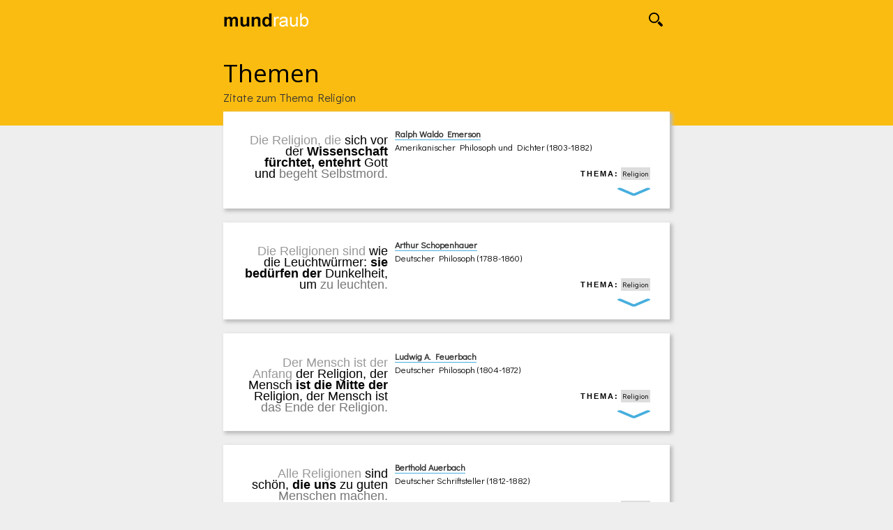

--- FILE ---
content_type: text/html; charset=UTF-8
request_url: http://mundraub.de/index.php?page=themen&selected=210
body_size: 3633
content:












    

<!DOCTYPE HTML PUBLIC "-//W3C//DTD HTML 4.0 Transitional//EN">
<html>

    <head>
        <meta http-equiv="content-type" content="text/html;charset=iso-8859-1">
        <title>Religion | mundraub.de</title>
        <link rel="stylesheet" href="layout/style.css">
        <link rel="alternate" type="application/rss+xml" title="RSS-Feed" href="rss.xml">
        <meta name="keywords" content="zitatsammlung zitate zitatensammlung sprache redewendungen sprichw&ouml;rter weisheiten">
        <meta name="description" content="Zitatsammlung">
        <meta name="robots" content="index,follow">
        <meta name="language" content="deutsch"> 
        <meta name="revisit-after" content="7 days">
        <link rel="SHORTCUT ICON" href="favicon.ico">

        <script type="text/javascript">/* When the user clicks on the button, toggle between hiding and showing the dropdown content */
            function myFunction() {
            
                        var obj = document.getElementById("menu-layer");
                        obj.style.display = obj.style.display == 'block' ? 'none' : 'block';	
            }
            function displayoptions(zitatID) {
            optionsID = "options" + zitatID;
                        var obj = document.getElementById(optionsID);
                        obj.style.display = obj.style.display == 'block' ? 'none' : 'block';	
            }
        </script>

    </head>
  
    <body>

        <div class="navigation-section">

            
    
<div class="navigation-content">

    <div class="navigation-logo"><a href="index.php" class="nolink"><img src="http://mundraub.de/media/bg_new.png"></a></div>
    <div class="navigation-bar"><img onclick="myFunction()" src="http://mundraub.de/media/icon_suche.png"></div>
</div>
</div>

<div id="menu-layer" class="navigation-layer"><p></p>
<div class="layer-content">

    <p class="allcols ">
        <form id="layer-searchbox">
        <input type="text" name="query" size="18">
        <button type="submit" id="searchboxbutton">los!</button>
        </form>
    </p>
    <div class="threecols">

        <div class="col nobreak clearfix">
            <p class="form-index">Autorenindex</p>
            <p class="index">
            <a href="index.php?page=autoren&amp;choice=a">a</a>
            <a href="index.php?page=autoren&amp;choice=b">b</a>
            <a href="index.php?page=autoren&amp;choice=c">c</a>
            <a href="index.php?page=autoren&amp;choice=d">d</a>
            <a href="index.php?page=autoren&amp;choice=e">e</a>
            <a href="index.php?page=autoren&amp;choice=f">f</a>
            <a href="index.php?page=autoren&amp;choice=g">g</a>
            <a href="index.php?page=autoren&amp;choice=h">h</a>
            <a href="index.php?page=autoren&amp;choice=i">i</a>
            <a href="index.php?page=autoren&amp;choice=j">j</a>
            <a href="index.php?page=autoren&amp;choice=k">k</a>
            <a href="index.php?page=autoren&amp;choice=l">l</a>
            <a href="index.php?page=autoren&amp;choice=m">m</a>
            <a href="index.php?page=autoren&amp;choice=n">n</a>
            <a href="index.php?page=autoren&amp;choice=o">o</a>
            <a href="index.php?page=autoren&amp;choice=p">p</a>
            <a href="index.php?page=autoren&amp;choice=q">q</a>
            <a href="index.php?page=autoren&amp;choice=r">r</a>
            <a href="index.php?page=autoren&amp;choice=s">s</a>
            <a href="index.php?page=autoren&amp;choice=t">t</a>
            <a href="index.php?page=autoren&amp;choice=u">u</a>
            <a href="index.php?page=autoren&amp;choice=v">v</a>
            <a href="index.php?page=autoren&amp;choice=w">w</a>
            <a href="index.php?page=autoren&amp;choice=x">x</a>
            <a href="index.php?page=autoren&amp;choice=y">y</a>
            <a href="index.php?page=autoren&amp;choice=z">z</a>
            <br><br></p>	
        </div> 

        <div class="col nobreak clearfix">
            <p class="form-index">Themenindex</p>
            <p class="index">
            <a href="index.php?page=themen&amp;choice=a">a</a> 
            <a href="index.php?page=themen&amp;choice=b">b</a> 
            <a href="index.php?page=themen&amp;choice=c">c</a> 
            <a href="index.php?page=themen&amp;choice=d">d</a> 
            <a href="index.php?page=themen&amp;choice=e">e</a> 
            <a href="index.php?page=themen&amp;choice=f">f</a> 
            <a href="index.php?page=themen&amp;choice=g">g</a> 
            <a href="index.php?page=themen&amp;choice=h">h</a> 
            <a href="index.php?page=themen&amp;choice=i">i</a>  
            <a href="index.php?page=themen&amp;choice=j">j</a> 
            <a href="index.php?page=themen&amp;choice=k">k</a> 
            <a href="index.php?page=themen&amp;choice=l">l</a> 
            <a href="index.php?page=themen&amp;choice=m">m</a> 
            <a href="index.php?page=themen&amp;choice=n">n</a> 
            <a href="index.php?page=themen&amp;choice=o">o</a> 
            <a href="index.php?page=themen&amp;choice=p">p</a> 
            <a href="index.php?page=themen&amp;choice=q">q</a> 
            <a href="index.php?page=themen&amp;choice=r">r</a> 
            <a href="index.php?page=themen&amp;choice=s">s</a> 
            <a href="index.php?page=themen&amp;choice=t">t</a> 
            <a href="index.php?page=themen&amp;choice=u">u</a> 
            <a href="index.php?page=themen&amp;choice=v">v</a> 
            <a href="index.php?page=themen&amp;choice=w">w</a> 
            <a href="index.php?page=themen&amp;choice=x">x</a> 
            <a href="index.php?page=themen&amp;choice=y">y</a> 
            <a href="index.php?page=themen&amp;choice=z">z</a> 
            </p> 
        </div>

        <div class="col nobreak clearfix">
            <p class="form-index">Navigation</p>
            <p><a href="index.php?">Home</a></p>
            <p><a href="index.php?page=autoren">Autoren</a></p>
            <p><a href="index.php?page=themen">Themen</a></p>
        </div>

    </div> 
</div> 
        </div>

        <div class="main-section">
    
            <div class="header-section">  
                <div class="header-content">  

                    
       <h1>Themen</h1>
       <p>Zitate zum Thema Religion</p>
                </div>
            </div>
        
            <div class="content-section">
            
                

    <div class="fullsize-card">
        <h2></h2>
    
        <div class="quote-wrapper clearfix">
            <div class="quote">
            <p><span style="color: #999999;"> Die Religion, die</span> sich vor der<b> Wissenschaft fürchtet, entehrt</b> Gott und<span style="color: #777777;"> begeht Selbstmord.</span></p>   
            </div>
            <div class="quote-credentials">
                <p><b><a href="index.php?page=autoren&amp;selected=190">Ralph Waldo Emerson</a></b><br>Amerikanischer Philosoph und Dichter (1803-1882)</p><br>
                <p class="quote-topics">
                <span class="form-index">Thema:</span>
        	<a href="index.php?page=themen&amp;selected=210">Religion</a> <br><img src="http://www.mundraub.de/media/icon_expand_down_blue.png" class="quote-toggle" onclick="displayoptions(226)" ></p> 
                <div id="options226" class="quote-options">
                    
    <p>
    DIESES ZITAT können Sie: <br>
    <a href="index.php?page=detail&amp;choice=226#kommentare">Kommentieren (0)</a><br>
    <a href="index.php?page=detail&amp;choice=226#share">Teilen mit .....</a><br>
    <a href="index.php?page=detail&amp;choice=226#translate">Übersetzen mit Google Translate</a><br></p>   
    <div class="quoteoptions" style="text-align:left"></p></div>
                </div> 
            </div>
        </div>
    </div>

    <div class="fullsize-card">
        <h2></h2>
    
        <div class="quote-wrapper clearfix">
            <div class="quote">
            <p><span style="color: #999999;"> Die Religionen sind</span> wie die Leuchtwürmer:<b> sie bedürfen der</b> Dunkelheit, um<span style="color: #777777;"> zu leuchten.</span></p>   
            </div>
            <div class="quote-credentials">
                <p><b><a href="index.php?page=autoren&amp;selected=39">Arthur Schopenhauer</a></b><br>Deutscher Philosoph (1788-1860)</p><br>
                <p class="quote-topics">
                <span class="form-index">Thema:</span>
        	<a href="index.php?page=themen&amp;selected=210">Religion</a> <br><img src="http://www.mundraub.de/media/icon_expand_down_blue.png" class="quote-toggle" onclick="displayoptions(754)" ></p> 
                <div id="options754" class="quote-options">
                    
    <p>
    DIESES ZITAT können Sie: <br>
    <a href="index.php?page=detail&amp;choice=754#kommentare">Kommentieren (0)</a><br>
    <a href="index.php?page=detail&amp;choice=754#share">Teilen mit .....</a><br>
    <a href="index.php?page=detail&amp;choice=754#translate">Übersetzen mit Google Translate</a><br></p>   
    <div class="quoteoptions" style="text-align:left"></p></div>
                </div> 
            </div>
        </div>
    </div>

    <div class="fullsize-card">
        <h2></h2>
    
        <div class="quote-wrapper clearfix">
            <div class="quote">
            <p><span style="color: #999999;"> Der Mensch ist der Anfang</span> der Religion, der Mensch<b> ist die Mitte der</b> Religion, der Mensch ist<span style="color: #777777;"> das Ende der Religion.</span></p>   
            </div>
            <div class="quote-credentials">
                <p><b><a href="index.php?page=autoren&amp;selected=281">Ludwig A. Feuerbach</a></b><br>Deutscher Philosoph (1804-1872)</p><br>
                <p class="quote-topics">
                <span class="form-index">Thema:</span>
        	<a href="index.php?page=themen&amp;selected=210">Religion</a> <br><img src="http://www.mundraub.de/media/icon_expand_down_blue.png" class="quote-toggle" onclick="displayoptions(1172)" ></p> 
                <div id="options1172" class="quote-options">
                    
    <p>
    DIESES ZITAT können Sie: <br>
    <a href="index.php?page=detail&amp;choice=1172#kommentare">Kommentieren (0)</a><br>
    <a href="index.php?page=detail&amp;choice=1172#share">Teilen mit .....</a><br>
    <a href="index.php?page=detail&amp;choice=1172#translate">Übersetzen mit Google Translate</a><br></p>   
    <div class="quoteoptions" style="text-align:left"></p></div>
                </div> 
            </div>
        </div>
    </div>

    <div class="fullsize-card">
        <h2></h2>
    
        <div class="quote-wrapper clearfix">
            <div class="quote">
            <p><span style="color: #999999;"> Alle Religionen</span> sind schön,<b> die uns</b> zu guten<span style="color: #777777;"> Menschen machen.</span></p>   
            </div>
            <div class="quote-credentials">
                <p><b><a href="index.php?page=autoren&amp;selected=169">Berthold Auerbach</a></b><br>Deutscher Schriftsteller (1812-1882)</p><br>
                <p class="quote-topics">
                <span class="form-index">Thema:</span>
        	<a href="index.php?page=themen&amp;selected=210">Religion</a> <br><img src="http://www.mundraub.de/media/icon_expand_down_blue.png" class="quote-toggle" onclick="displayoptions(1181)" ></p> 
                <div id="options1181" class="quote-options">
                    
    <p>
    DIESES ZITAT können Sie: <br>
    <a href="index.php?page=detail&amp;choice=1181#kommentare">Kommentieren (0)</a><br>
    <a href="index.php?page=detail&amp;choice=1181#share">Teilen mit .....</a><br>
    <a href="index.php?page=detail&amp;choice=1181#translate">Übersetzen mit Google Translate</a><br></p>   
    <div class="quoteoptions" style="text-align:left"></p></div>
                </div> 
            </div>
        </div>
    </div>

    <div class="fullsize-card">
        <h2></h2>
    
        <div class="quote-wrapper clearfix">
            <div class="quote">
            <p><span style="color: #999999;"> Alle Religionen sind gleich und gut, wenn</span> nur die Leute, die sie ausüben, ehrliche<b> Leute sind; und wenn Türken und Heiden</b> kämen und wollten das Land bevölkern, so<span style="color: #777777;"> wollen wir Moscheen und Kirchen bauen.</span></p>   
            </div>
            <div class="quote-credentials">
                <p><b><a href="index.php?page=autoren&amp;selected=259"> Friedrich II.</a></b><br>Preußischer König (1712-1786)</p><br>
                <p class="quote-topics">
                <span class="form-index">Themen:</span>
        	<a href="index.php?page=themen&amp;selected=210">Religion</a> 
        	<a href="index.php?page=themen&amp;selected=599">Moschee</a> 
        	<a href="index.php?page=themen&amp;selected=317">Kirche</a> <br><img src="http://www.mundraub.de/media/icon_expand_down_blue.png" class="quote-toggle" onclick="displayoptions(1337)" ></p> 
                <div id="options1337" class="quote-options">
                    
    <p>
    DIESES ZITAT können Sie: <br>
    <a href="index.php?page=detail&amp;choice=1337#kommentare">Kommentieren (0)</a><br>
    <a href="index.php?page=detail&amp;choice=1337#share">Teilen mit .....</a><br>
    <a href="index.php?page=detail&amp;choice=1337#translate">Übersetzen mit Google Translate</a><br></p>   
    <div class="quoteoptions" style="text-align:left"></p></div>
                </div> 
            </div>
        </div>
    </div>

    <div class="fullsize-card">
        <h2></h2>
    
        <div class="quote-wrapper clearfix">
            <div class="quote">
            <p><span style="color: #999999;"> Religion gilt dem gemeinen</span> Mann als wahr,<b> dem Weisen als</b> falsch und dem<span style="color: #777777;"> Herrschenden als nützlich.</span></p>   
            </div>
            <div class="quote-credentials">
                <p><b><a href="index.php?page=autoren&amp;selected=94">Lucius Annaeus Seneca</a></b><br>Römischer Dichter und Philosoph (4 v.Chr. - 65 n.Chr.)</p><br>
                <p class="quote-topics">
                <span class="form-index">Thema:</span>
        	<a href="index.php?page=themen&amp;selected=210">Religion</a> <br><img src="http://www.mundraub.de/media/icon_expand_down_blue.png" class="quote-toggle" onclick="displayoptions(1493)" ></p> 
                <div id="options1493" class="quote-options">
                    
    <p>
    DIESES ZITAT können Sie: <br>
    <a href="index.php?page=detail&amp;choice=1493#kommentare">Kommentieren (0)</a><br>
    <a href="index.php?page=detail&amp;choice=1493#share">Teilen mit .....</a><br>
    <a href="index.php?page=detail&amp;choice=1493#translate">Übersetzen mit Google Translate</a><br></p>   
    <div class="quoteoptions" style="text-align:left"></p></div>
                </div> 
            </div>
        </div>
    </div>

    <div class="fullsize-card">
        <h2></h2>
    
        <div class="quote-wrapper clearfix">
            <div class="quote">
            <p><span style="color: #999999;"> Die hohe reich</span> dotierte Geistlichkeit fürchtet<b> nichts mehr als</b> die Aufklärung der<span style="color: #777777;"> unteren Massen.</span></p>   
            </div>
            <div class="quote-credentials">
                <p><b><a href="index.php?page=autoren&amp;selected=8">Johann Wolfgang von Goethe</a></b><br>Deutscher Dichter (1749-1832)</p><br>
                <p class="quote-topics">
                <span class="form-index">Themen:</span>
        	<a href="index.php?page=themen&amp;selected=210">Religion</a> 
        	<a href="index.php?page=themen&amp;selected=317">Kirche</a> <br><img src="http://www.mundraub.de/media/icon_expand_down_blue.png" class="quote-toggle" onclick="displayoptions(1494)" ></p> 
                <div id="options1494" class="quote-options">
                    
    <p>
    DIESES ZITAT können Sie: <br>
    <a href="index.php?page=detail&amp;choice=1494#kommentare">Kommentieren (0)</a><br>
    <a href="index.php?page=detail&amp;choice=1494#share">Teilen mit .....</a><br>
    <a href="index.php?page=detail&amp;choice=1494#translate">Übersetzen mit Google Translate</a><br></p>   
    <div class="quoteoptions" style="text-align:left"></p></div>
                </div> 
            </div>
        </div>
    </div>

    <div class="fullsize-card">
        <h2></h2>
    
        <div class="quote-wrapper clearfix">
            <div class="quote">
            <p><span style="color: #999999;"> Der Religion ist</span> nur das Heilige<b> wahr,<br />
der Philosophie</b> nur das<span style="color: #777777;"> Wahre heilig.</span></p>   
            </div>
            <div class="quote-credentials">
                <p><b><a href="index.php?page=autoren&amp;selected=281">Ludwig A. Feuerbach</a></b><br>Deutscher Philosoph (1804-1872)</p><br>
                <p class="quote-topics">
                <span class="form-index">Themen:</span>
        	<a href="index.php?page=themen&amp;selected=210">Religion</a> 
        	<a href="index.php?page=themen&amp;selected=226">Philosophie</a> 
        	<a href="index.php?page=themen&amp;selected=63">Wahrheit</a> <br><img src="http://www.mundraub.de/media/icon_expand_down_blue.png" class="quote-toggle" onclick="displayoptions(1503)" ></p> 
                <div id="options1503" class="quote-options">
                    
    <p>
    DIESES ZITAT können Sie: <br>
    <a href="index.php?page=detail&amp;choice=1503#kommentare">Kommentieren (0)</a><br>
    <a href="index.php?page=detail&amp;choice=1503#share">Teilen mit .....</a><br>
    <a href="index.php?page=detail&amp;choice=1503#translate">Übersetzen mit Google Translate</a><br></p>   
    <div class="quoteoptions" style="text-align:left"></p></div>
                </div> 
            </div>
        </div>
    </div>

    <div class="fullsize-card">
        <h2></h2>
    
        <div class="quote-wrapper clearfix">
            <div class="quote">
            <p><span style="color: #999999;"> Wenn die Welt erst ehrlich genug</span> sein wird, um Kinder vor<b> dem 15. Jahr keinen Religionsunterricht</b> zu erteilen, dann wird von<span style="color: #777777;"> ihr was zu hoffen sein.</span></p>   
            </div>
            <div class="quote-credentials">
                <p><b><a href="index.php?page=autoren&amp;selected=39">Arthur Schopenhauer</a></b><br>Deutscher Philosoph (1788-1860)</p><br>
                <p class="quote-topics">
                <span class="form-index">Themen:</span>
        	<a href="index.php?page=themen&amp;selected=210">Religion</a> 
        	<a href="index.php?page=themen&amp;selected=628">Religionsunterricht</a> <br><img src="http://www.mundraub.de/media/icon_expand_down_blue.png" class="quote-toggle" onclick="displayoptions(1507)" ></p> 
                <div id="options1507" class="quote-options">
                    
    <p>
    DIESES ZITAT können Sie: <br>
    <a href="index.php?page=detail&amp;choice=1507#kommentare">Kommentieren (0)</a><br>
    <a href="index.php?page=detail&amp;choice=1507#share">Teilen mit .....</a><br>
    <a href="index.php?page=detail&amp;choice=1507#translate">Übersetzen mit Google Translate</a><br></p>   
    <div class="quoteoptions" style="text-align:left"><br>Quelle: Neue Paralipomena 14, 404</p></div>
                </div> 
            </div>
        </div>
    </div>

    <div class="fullsize-card">
        <h2>Zufallszitat</h2>
    
        <div class="quote-wrapper clearfix">
            <div class="quote">
            <p><span style="color: #999999;"> Klug fragen</span> können ist<b> die</b> halbe<span style="color: #777777;"> Weisheit.</span></p>   
            </div>
            <div class="quote-credentials">
                <p><b><a href="index.php?page=autoren&amp;selected=11">Francis B. Bacon</a></b><br>Englischer Staatsmann und Philosoph (1561-1626)</p><br>
                <p class="quote-topics">
                <span class="form-index">Thema:</span>
        	<a href="index.php?page=themen&amp;selected=236">Fragen</a> <br><img src="http://www.mundraub.de/media/icon_expand_down_blue.png" class="quote-toggle" onclick="displayoptions(251)" ></p> 
                <div id="options251" class="quote-options">
                    
    <p>
    DIESES ZITAT können Sie: <br>
    <a href="index.php?page=detail&amp;choice=251#kommentare">Kommentieren (0)</a><br>
    <a href="index.php?page=detail&amp;choice=251#share">Teilen mit .....</a><br>
    <a href="index.php?page=detail&amp;choice=251#translate">Übersetzen mit Google Translate</a><br></p>   
    <div class="quoteoptions" style="text-align:left"></p></div>
                </div> 
            </div>
        </div>
    </div>            </div>
        </div>

        <div class="footer-section">

            

<div class="footer-content">
        
    <p><a href="test">Impressum</a> | Datenschutzerklärung | Nutzungsbedingungen | Kontakt</p>

    <p><br><br><b>Session-ID:</b> c8b9f1e528b796b1a4795910a9560860<br>
    <b>User:</b> visitor<br></p>

    </div>                
        </div>
    </div>

</body>
 

</html>
    


--- FILE ---
content_type: text/css
request_url: http://mundraub.de/layout/style.css
body_size: 7572
content:
/* ============= Schriften (später selbst hosten) ============= */

@import url('https://fonts.googleapis.com/css?family=Didact+Gothic');
@import url('https://fonts.googleapis.com/css?family=Open+Sans:400,700');
@import url('https://fonts.googleapis.com/css?family=Permanent+Marker');


/* ============= Volle Kontrolle! ============= */
		
html, body, h1, h2, h3, h4, h5, div, span, p, img, ul, ol, li, textarea, button {
	font-family:  Arial, sans-serif;
	border:0px;
	-webkit-box-sizing:border-box;
	-moz-box-sizing: border-box;
	-ms-box-sizing: border-box;
	box-sizing: border-box;
	padding: 0;
	margin: 0;
	}
body, html { 
	width: 100%;
	height: 100%;
	font: 1em sans-serif;
	background:#eeeeee;
	}


/* ============= LAYOUT ============= */
/* ================================== */

.navigation-section {
  	overflow: hidden;
	background:#fbbc11;
	position: fixed;
  	top: 0;
  	width: 100%;
    	height: 50px;
    	z-index: 9;
    	}
	.navigation-content {
	  	overflow: hidden;
		background:#fbbc11;
	    	margin-left: auto;
	    	margin-right: auto;   	
		width: 80%;
	    	max-width: 640px;
	    	height: 50px;
	   	min-width: 250px;
	 	}
		.navigation-logo {
			float:left;
		}.navigation-bar {
		  	padding-right: 10px;
			right: 0px;
		  	padding-top: 18px;
			text-align: right;
			}
.navigation-layer {
  	overflow: hidden;
	background:#eeeeee;
	position: fixed;
  	top: 50px;
  	width: 100%;
    	min-height: 350px;
   	-webkit-box-shadow: 3px 3px 5px 1px rgba(189,189,189,1);
	-moz-box-shadow: 3px 3px 5px 1px rgba(189,189,189,1);
	box-shadow: 3px 3px 5px 1px rgba(189,189,189,1);
	display: none;
    	}
	.layer-content {
		width: 80%;
	    	margin-left: auto;
	    	margin-right: auto;   	
	    	max-width: 640px;
	   	min-width: 250px;
	    	}

/* === main-section === */

.main-section {
	background:#eeeeee;
  	overflow: auto;
	}

	.header-section {
		height: 180px; 
		background:#fbbc11;
		}
		.header-content {
			background:#fbbc11;
		    	width: 80%;
		  	min-width: 250px;
		    	max-width: 640px;
		    	margin-left: auto;
		    	margin-right: auto;  
		    	overflow: auto;
			}

	.content-section {
		background:#eeeeee;
	    	width: 80%;
	    	max-width: 640px;
	    	margin-left: auto;
	    	margin-right: auto;
	    	margin-top: -20px; 
		}

	.footer-section {
		clear: both;
	  	height: 200px;
	  	padding: 16px;
	  	margin-top: 30px;
	  	background:#dddddd;
	    	}
		.footer-content {
		    	width: 80%;
		    	max-width: 700px;
		    	margin-left: auto;
		    	margin-right: auto;  
		    	overflow: auto;
			min-width: 250px;
			}

/* ============= DEFAULTS ============= */
/* ==================================== */

a {
	color: #333333;                                 
  	text-decoration: none;
	border-bottom: 1px solid  #46aedd;
	}
	a:hover {
	  	text-decoration: none;
		border-bottom: 1px dotted  #46aedd;
		}

p {
 	font-size: 1em;
   	line-height: 1.5em;
	color: #333333;  
 	font-family: 'Didact Gothic';     
	}

h1 {
  	font-family: 'Open Sans';
    	font-size: 2.2em;
  	font-weight: normal;
	padding-top: 80px;	
	}

h2 {
 	text-transform:uppercase;
 	font-size: 0.9em;
 	padding-bottom: 0.5em;
	font-family: Arial,sans-serif;
	}   


/* === forms === */

.form-index {
 	text-transform:uppercase;
	font-weight: bold;
	font-size: 11px;
	letter-spacing: 2px;
	color: #000000;
	}

button {	
	border: 1px solid #46aedd;
	background-color: #46aedd;
 	font-size: 0.8em;
	color: white;
	padding: 5px;
 	min-width: 60px;
 	font-family: 'Didact Gothic'; 
	}
	button:hover {
		background-color: white;
		font-weight:bold;
	  	color: #46aedd;
		}

textarea, input, select {
	border: 1px solid #46aedd;
	background-color: white;
 	font-family: 'Didact Gothic';   
 	width: 80%;  
	}


/* ============= CUSTOMS ============= */
/* =================================== */

.left { text-align: left; }
.right { text-align: right; }
.block { display: block; }

.twocols { column-count: 2; }
.threecols { column-count: 3; }
.col { margin-bottom: 15px; }
.allcols { column-span: all;}
.nobreak {
	-webkit-column-break-inside: avoid; /* Chrome, Safari, Opera */
	page-break-inside: avoid; /* Firefox */
	break-inside: avoid; /* IE 10+ */
	}

.nolink {
  	text-decoration: none;
	border-bottom: none;
	}
	.nolink:hover {
		  	text-decoration: none;
			border-bottom: none;
			}

.clearfix:after {
	content: "";
	display: table;
	clear: both;
	}

/* === navi-layer === */

.layer-content .layerhead {
 	font-size: 1.2em;
	font-weight:bold;
 	font-family: 'Didact Gothic';     
	}
.layer-content .index a {
 	border:1px solid #eeeeee;	
	}
#layer-searchbox {
	margin-top: 15px;
	margin-bottom: 15px;
  }


/* === fullsize-card === */

.fullsize-card {
  	padding: 16px;
  	background:#ffffff;
  	min-width: 250px;
    	margin-bottom: 20px;
	-webkit-box-shadow: 3px 3px 5px 1px rgba(189,189,189,1);
	-moz-box-shadow: 3px 3px 5px 1px rgba(189,189,189,1);
	box-shadow: 3px 3px 5px 1px rgba(189,189,189,1);
	}
.err_msg {
	background-color: lightyellow;	
	}
.card-button{
	margin-top: 15px;
	min-width: 100px;
	}

/* === index === */

.index a {
	padding: 3px;
	display: block;
	width:20px;
	height: 20px;
	float: left;
	border: 1px solid #ffffff;
	background-color: #dddddd;
	text-align: center;
	vertical-align: middle;
	}
.index a:hover {
	border: 1px solid #46aedd;
	background-color: #46aedd;
	text-align: center;
	vertical-align: middle;
	}


/* === quotes === */

.quote-wrapper {
	}

.quote {
	margin: 10px; 
	width: 210px;  
	background-color: white;
	text-align: right;
  	float: left;
	}
	.quote p {
		font-family: Arial,Helvetica,Georgia,sans-serif; 
		font-size: 18px; 
		line-height: 16px; 
		color: black;                                   
		display:block;
	  	}

.quote-credentials {
	width: 100%;  
  	padding-left: 230px;
  	padding-right: 10px;
  	min-width: 210px;
  	}
	.quote-credentials p {
		font-size: 0.8em; 
		color: black;
		}

.quote-topics  {
	text-align: right;
	}
	.quote-topics a {
		border: 1px solid #dddddd;
	  	background-color: #dddddd;
		padding: 1px;
	  	margin-right: 2px;
		font-size: 0.8em; 
		color: black;
	 	font-family: 'Didact Gothic';   
	  	}
		.quote-topics a:hover {
		  	border: 1px solid #46aedd;
			background-color: #46aedd;
			}

.quote-toggle {
  	width: 51px;
  	height: 16px;
  	padding: 2px;
  	margin-top: 8px;
  	vertical-align: text-top; 
  	}
	.quote-toggle:hover {
	  	opacity:0.8;
		}

.quote-options  {
    	display: none;
	}


/* === footer === */

.footer-content p {
	text-align: center;
	font-size:0.9em;
	}
.footer-content a {
	color: #555555;
	border: none;
	}
	.footer-content a:hover{
		color: #46aedd;
		}


/* ============= MEDIA ============= */
/* ================================= */

/* === 800px=== */

@media only screen and (max-width: 800px) { 
		.header-content h1 {
		font-size: 24px;
		}  
	}

/* === 600px=== */

@media only screen and (max-width: 600px) { 
	.header-content h1 {
		padding-top: 80px;	
		font-size: 24px;
		} 
	.quote-toggle {
	 	} 
	.quote-topics a{
		display:inline;
	 	} 
	.threecols {
		}
	}  
   
/* === 480px=== */
   
@media only screen and (max-width: 480px) { 
  
	.header-content h1 {
		padding-top: 80px;	
		font-size: 24px;
		}
	.quote {
		float: none;	
		}
	.quote-credentials {
		float: none;	
		width: 100%;  
		padding-left: 10px;
		padding-right: 0px;
		}
	.content-section  {
		width: 100%;  
		}
	.navigation-section {
		width: 100%;  
		}  
	.navigation-content {
		width: 95%;  
		}  
	.header-content {
		width: 95%;  
		}  
	.layer-content {
		width: 95%;  
		}  
	.threecols {
		column-count: 1;
		}
 	}    
  
    
